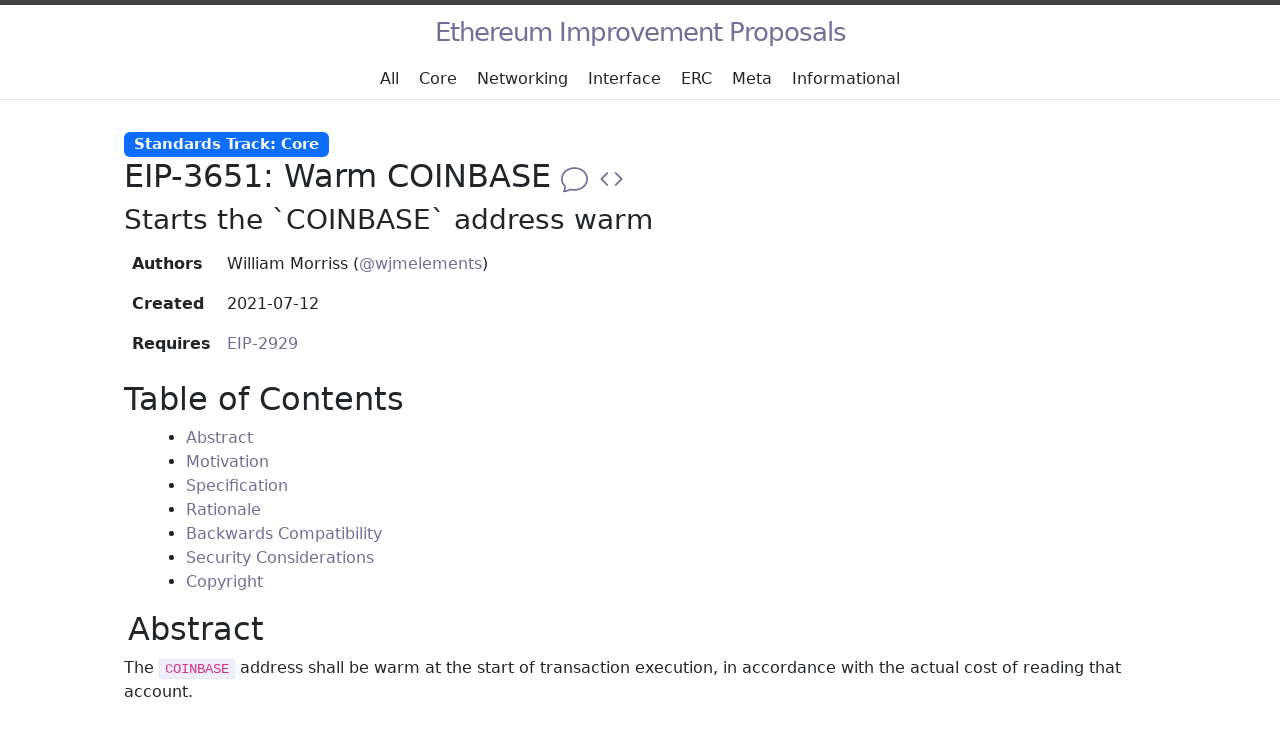

--- FILE ---
content_type: text/html; charset=utf-8
request_url: https://eips.ethereum.org/EIPS/eip-3651?ref=blog.oplabs.co
body_size: 4719
content:
<!DOCTYPE html>
<html lang="en"><head>
  <meta charset="utf-8" />
  <meta http-equiv="X-UA-Compatible" content="IE=edge" />
  <meta name="viewport" content="width=device-width, initial-scale=1" />
  
    
      <title>EIP-3651: Warm COINBASE</title>
      <meta property="og:title" content="EIP-3651: Warm COINBASE" />
    
    <meta name="description" content="Starts the `COINBASE` address warm" />
    <meta property="og:description" content="Starts the `COINBASE` address warm" />
    <meta name="twitter:description" content="Starts the `COINBASE` address warm" />
  
  <meta name="generator" content="Jekyll" />
  <meta property="og:locale" content="en_US" />
  <link rel="canonical" href="https://eips.ethereum.org/EIPS/eip-3651" />
  <meta property="og:url" content="https://eips.ethereum.org/EIPS/eip-3651" />
  <meta property="og:site_name" content="Ethereum Improvement Proposals" />
  <meta property="og:type" content="website" />
  <meta property="og:image" content="https://eips.ethereum.org/assets/images/eip-og-image.png" />
  <meta name="twitter:card" content="summary_large_image" />
  <meta name="twitter:image" content="https://eips.ethereum.org/assets/images/eip-og-image.png" />
  <meta name="twitter:site" content="@" />
  <script type="application/ld+json">
    {
      "@type": "WebSite",
      "url": "https://eips.ethereum.org",
      "name": "Ethereum Improvement Proposals",
      "description": "Ethereum Improvement Proposals (EIPs) describe standards for the Ethereum platform, such as core protocol specifications.",
      "@context": "https://schema.org"
    }
  </script>
  <link rel="stylesheet" href="/assets/css/style.css" />
  <link rel="icon" type="image/png" href="/assets/images/favicon.png" /><link type="application/atom+xml" rel="alternate" href="https://eips.ethereum.org/feed.xml" title="Ethereum Improvement Proposals" /><link href="https://cdn.jsdelivr.net/npm/bootstrap@5.3.1/dist/css/bootstrap.min.css" rel="stylesheet" integrity="sha384-4bw+/aepP/YC94hEpVNVgiZdgIC5+VKNBQNGCHeKRQN+PtmoHDEXuppvnDJzQIu9" crossorigin="anonymous">
  <link rel="stylesheet" href="/assets/css/override.css" />
  <script src="https://cdn.jsdelivr.net/npm/@popperjs/core@2.11.6/dist/umd/popper.min.js" integrity="sha384-oBqDVmMz9ATKxIep9tiCxS/Z9fNfEXiDAYTujMAeBAsjFuCZSmKbSSUnQlmh/jp3" crossorigin="anonymous"></script>
  <script src="https://cdn.jsdelivr.net/npm/bootstrap@5.3.1/dist/js/bootstrap.min.js" integrity="sha384-Rx+T1VzGupg4BHQYs2gCW9It+akI2MM/mndMCy36UVfodzcJcF0GGLxZIzObiEfa" crossorigin="anonymous"></script>
  <script type="text/javascript">
    document.addEventListener("DOMContentLoaded", (event) => {
      const tooltipTriggerList = document.querySelectorAll('[data-bs-toggle="tooltip"]')
      const tooltipList = [...tooltipTriggerList].map(tooltipTriggerEl => new bootstrap.Tooltip(tooltipTriggerEl))
    });
  </script>
  <script type="text/javascript">
    window.MathJax = {
      loader: {
        load: ['input/tex-base', 'output/chtml']
      },
      tex: {
        inlineMath: [['$', '$']],
        displayMath: [['$$', '$$']],
        processEscapes: true,
        processEnvironments: false,
        processRefs: false
      }
    };
  </script>
  <script id="MathJax-script" async src="https://cdn.jsdelivr.net/npm/mathjax@3.0.1/es5/tex-mml-chtml.js" integrity="sha384-/1zmJ1mBdfKIOnwPxpdG6yaRrxP6qu3eVYm0cz2nOx+AcL4d3AqEFrwcqGZVVroG" crossorigin="anonymous"></script>
  <script src="https://cdnjs.cloudflare.com/ajax/libs/citation-js/0.6.7/citation.min.js" integrity="sha512-N+LDFMa9owHXGS+CyMrBvuxq2QuGl3fiB/7cys3aUEL7K6P1soHGqsS0sjHXZpwNd9Kz0m3R4IPy1HYRi6ROEQ==" crossorigin="anonymous" referrerpolicy="no-referrer"></script>
  <script type="text/javascript">
    addEventListener('DOMContentLoaded', async () => {
      const Cite = window.require('citation-js');
      const citationElements = document.querySelectorAll('.language-csl-json');
      for (let citationElement of citationElements) {
        try {
          const citation = await Cite.async(citationElement);
          const template = document.createElement('template');
          template.innerHTML = citation.format('bibliography', {
            format: 'html',
            template: 'apa',
            lang: 'en-US'
          });
          if (citationElement.parentElement && citationElement.parentElement.matches('pre')) {
            citationElement.parentElement.replaceWith(template.content);
          } else {
            citationElement.replaceWith(template.content);
          }
        } catch (e) {
          console.error("unable to render citation", e);
        }
      }
    });
  </script>
</head>
<body><header class="site-header" role="banner">
  <div class="wrapper"><a class="site-title" rel="author" href="/">Ethereum Improvement Proposals</a><nav class="site-nav d-flex">
        <input type="checkbox" id="nav-trigger" class="nav-trigger" />
        <label for="nav-trigger">
          <span class="menu-icon">
            <svg viewBox="0 0 18 15" width="18px" height="15px">
              <path d="M18,1.484c0,0.82-0.665,1.484-1.484,1.484H1.484C0.665,2.969,0,2.304,0,1.484l0,0C0,0.665,0.665,0,1.484,0 h15.032C17.335,0,18,0.665,18,1.484L18,1.484z M18,7.516C18,8.335,17.335,9,16.516,9H1.484C0.665,9,0,8.335,0,7.516l0,0 c0-0.82,0.665-1.484,1.484-1.484h15.032C17.335,6.031,18,6.696,18,7.516L18,7.516z M18,13.516C18,14.335,17.335,15,16.516,15H1.484 C0.665,15,0,14.335,0,13.516l0,0c0-0.82,0.665-1.483,1.484-1.483h15.032C17.335,12.031,18,12.695,18,13.516L18,13.516z"/>
            </svg>
          </span>
        </label>

        <div class="trigger row p-2"><a class="page-link col" href="/all">All</a><a class="page-link col" href="/core">Core</a><a class="page-link col" href="/networking">Networking</a><a class="page-link col" href="/interface">Interface</a><a class="page-link col" href="/erc">ERC</a><a class="page-link col" href="/meta">Meta</a><a class="page-link col" href="/informational">Informational</a></div>
      </nav></div>
</header>
<main class="page-content" aria-label="Content">
      <div class="wrapper">
        <svg xmlns="http://www.w3.org/2000/svg" style="display: none;">
  <symbol id="bi-megaphone-fill" fill="currentColor" viewBox="0 0 16 16">
    <title>Alert</title>
    <path d="M13 2.5a1.5 1.5 0 0 1 3 0v11a1.5 1.5 0 0 1-3 0v-11zm-1 .724c-2.067.95-4.539 1.481-7 1.656v6.237a25.222 25.222 0 0 1 1.088.085c2.053.204 4.038.668 5.912 1.56V3.224zm-8 7.841V4.934c-.68.027-1.399.043-2.008.053A2.02 2.02 0 0 0 0 7v2c0 1.106.896 1.996 1.994 2.009a68.14 68.14 0 0 1 .496.008 64 64 0 0 1 1.51.048zm1.39 1.081c.285.021.569.047.85.078l.253 1.69a1 1 0 0 1-.983 1.187h-.548a1 1 0 0 1-.916-.599l-1.314-2.48a65.81 65.81 0 0 1 1.692.064c.327.017.65.037.966.06z"/>
  </symbol>
  <symbol id="bi-code" fill="currentColor" viewBox="0 0 16 16">
    <title>Source</title>
    <path d="M5.854 4.854a.5.5 0 1 0-.708-.708l-3.5 3.5a.5.5 0 0 0 0 .708l3.5 3.5a.5.5 0 0 0 .708-.708L2.707 8l3.147-3.146zm4.292 0a.5.5 0 0 1 .708-.708l3.5 3.5a.5.5 0 0 1 0 .708l-3.5 3.5a.5.5 0 0 1-.708-.708L13.293 8l-3.147-3.146z"/>
  </symbol>
  <svg id="bi-chat" fill="currentColor" viewBox="0 0 16 16">
    <title>Discuss</title>
    <path d="M2.678 11.894a1 1 0 0 1 .287.801 10.97 10.97 0 0 1-.398 2c1.395-.323 2.247-.697 2.634-.893a1 1 0 0 1 .71-.074A8.06 8.06 0 0 0 8 14c3.996 0 7-2.807 7-6 0-3.192-3.004-6-7-6S1 4.808 1 8c0 1.468.617 2.83 1.678 3.894zm-.493 3.905a21.682 21.682 0 0 1-.713.129c-.2.032-.352-.176-.273-.362a9.68 9.68 0 0 0 .244-.637l.003-.01c.248-.72.45-1.548.524-2.319C.743 11.37 0 9.76 0 8c0-3.866 3.582-7 8-7s8 3.134 8 7-3.582 7-8 7a9.06 9.06 0 0 1-2.347-.306c-.52.263-1.639.742-3.468 1.105z"/>
  </svg>
</svg>

<div class="home">
  
  
  
  
  <span class="h5">
    
    
    
    
    
      <a class="badge text-light bg-primary" data-bs-toggle="tooltip" data-bs-title="Improvements requiring a consensus fork, as well as changes that are not necessarily consensus critical but may be relevant to “core dev” discussions." href="../core">Standards Track: Core</a>
    
  </span>
  <h1 class="page-heading">
    EIP-3651: Warm COINBASE
    <a href="https://ethereum-magicians.org/t/eip-3651-warm-coinbase/6640" class="no-underline">
      <svg role="img" aria-label="Discuss" class="inline-svg" xmlns="https://www.w3.org/2000/svg" viewBox="0 0 16 16">
        <use xlink:href="#bi-chat"/>
      </svg>
    </a>
    <a href="https://github.com/ethereum/EIPs/blob/master/EIPS/eip-3651.md" class="no-underline">
      <svg role="img" aria-label="Source" class="inline-svg" xmlns="https://www.w3.org/2000/svg" viewBox="0 0 16 16">
        <use xlink:href="#bi-code"/>
      </svg>
    </a>
  </h1>
  <h3>Starts the `COINBASE` address warm</h3>
  <table class="table table-borderless preamble">
    <tbody>
      <tr>
        <th scope="row">Authors</th>
        <td>William Morriss&nbsp;(<a href="https://github.com/wjmelements">@wjmelements</a>)</td>
      </tr>
      
        <tr>
          <th scope="row">Created</th>
          <td>2021-07-12</td>
        </tr>
      
      
      
      
        <tr>
          <th scope="row">Requires</th>
          <td>

  <a href="eip-2929">EIP-2929</a>

</td>
        </tr>
      
    </tbody>
  </table>
  <br/>

  

  <div class="toc">
    <h2>Table of Contents</h2>
    <ul>
  <li><a href="#abstract">Abstract</a></li>
  <li><a href="#motivation">Motivation</a></li>
  <li><a href="#specification">Specification</a></li>
  <li><a href="#rationale">Rationale</a></li>
  <li><a href="#backwards-compatibility">Backwards Compatibility</a></li>
  <li><a href="#security-considerations">Security Considerations</a></li>
  <li><a href="#copyright">Copyright</a></li>
</ul>

  </div>

  <h2 id="abstract">
      
      
        <a href="#abstract" class="anchor-link"></a> Abstract
      
      
    </h2>

<p>The <code class="language-plaintext highlighter-rouge">COINBASE</code> address shall be warm at the start of transaction execution, in accordance with the actual cost of reading that account.</p>
  
    <h2 id="motivation">
      
      
        <a href="#motivation" class="anchor-link"></a> Motivation
      
      
    </h2>

<p>Direct <code class="language-plaintext highlighter-rouge">COINBASE</code> payments are becoming increasingly popular because they allow conditional payments, which provide benefits such as implicit cancellation of transactions that would revert.
But accessing <code class="language-plaintext highlighter-rouge">COINBASE</code> is overpriced; the address is initially cold under the access list framework introduced in <a href="/EIPS/eip-2929">EIP-2929</a>.
This gas cost mismatch can incentivize alternative payments besides ETH, such as <a href="/EIPS/eip-20">ERC-20</a>, but ETH should be the primary means of paying for transactions on Ethereum.</p>
  
    <h2 id="specification">
      
      
        <a href="#specification" class="anchor-link"></a> Specification
      
      
    </h2>

<p>At the start of transaction execution, <code class="language-plaintext highlighter-rouge">accessed_addresses</code> shall be initialized to also include the address returned by <code class="language-plaintext highlighter-rouge">COINBASE</code> (<code class="language-plaintext highlighter-rouge">0x41</code>).</p>
  
    <h2 id="rationale">
      
      
        <a href="#rationale" class="anchor-link"></a> Rationale
      
      
    </h2>

<p>The addresses currently initialized warm are the addresses that should already be loaded at the start of transaction validation.
The <code class="language-plaintext highlighter-rouge">ORIGIN</code> address is always loaded to check its balance against the gas limit and the gas price.
The <code class="language-plaintext highlighter-rouge">tx.to</code> address is always loaded to begin execution.
The <code class="language-plaintext highlighter-rouge">COINBASE</code> address should also be always be loaded because it receives the block reward and the transaction fees.</p>
  
    <h2 id="backwards-compatibility">
      
      
        <a href="#backwards-compatibility" class="anchor-link"></a> Backwards Compatibility
      
      
    </h2>

<p>There are no known backward compatibility issues presented by this change.</p>
  
    <h2 id="security-considerations">
      
      
        <a href="#security-considerations" class="anchor-link"></a> Security Considerations
      
      
    </h2>

<p>There are no known security considerations introduced by this change.</p>
  
    <h2 id="copyright">
      
      
        <a href="#copyright" class="anchor-link"></a> Copyright
      
      
    </h2>

<p>Copyright and related rights waived via <a href="/LICENSE">CC0</a>.</p>

  <h2>Citation</h2>
  <p>Please cite this document as:</p>
  
  <p>William Morriss&nbsp;(<a href="https://github.com/wjmelements">@wjmelements</a>), "EIP-3651: Warm COINBASE [DRAFT]," <em>Ethereum Improvement Proposals</em>, no. 3651, July 2021. [Online serial]. Available: https://eips.ethereum.org/EIPS/eip-3651.</p>
</div>

<script type="application/ld+json">
  {
    "@context": "http://schema.org",
    "@type": "TechArticle",
    "headline": "EIP-3651: Warm COINBASE [DRAFT]",
    "name": "EIP-3651: Warm COINBASE [DRAFT]",
    "author": "William Morriss (@wjmelements)",
    "dateCreated": "2021-07-12",
    "datePublished": "2021-07-12",
    
    "discussionUrl": "https://ethereum-magicians.org/t/eip-3651-warm-coinbase/6640",
    
    "inLanguage": "en-US",
    "license": "#copyright",
    "copyrightYear": "2021"
  }
</script>

      </div>
    </main><footer class="site-footer h-card">
  <data class="u-url" href="/"></data>

  <div class="wrapper">

    <h2 class="footer-heading">Ethereum Improvement Proposals</h2>

    <div class="footer-col-wrapper">
      <div class="footer-col footer-col-1">
        <ul class="contact-list">
          <li class="p-name">Ethereum Improvement Proposals</li></ul>
      </div>

      <div class="footer-col footer-col-2"><ul class="social-media-list"><li><a href="https://github.com/ethereum/EIPs"><svg class="svg-icon"><use xlink:href="/assets/minima-social-icons.svg#github"></use></svg> <span class="username">ethereum/EIPs</span></a></li></ul>
</div>

      <div class="footer-col footer-col-3">
        <p>Ethereum Improvement Proposals (EIPs) describe standards for the Ethereum platform, such as core protocol specifications.</p>
      </div>
    </div>

  </div>

</footer>
</body>

</html>
